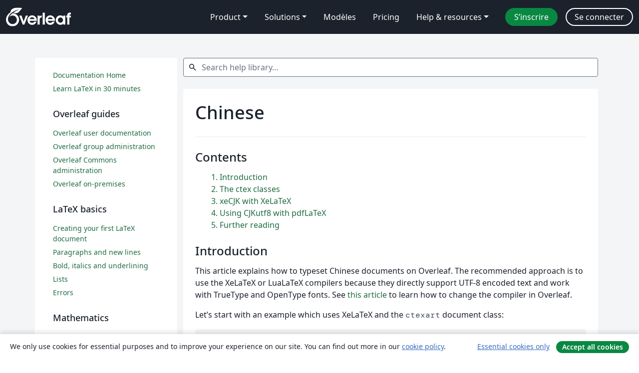

--- FILE ---
content_type: text/html; charset=utf-8
request_url: https://fr.overleaf.com/learn/latex/Chinese
body_size: 17295
content:
<!DOCTYPE html><html lang="fr"><head><title translate="no">Chinese - Overleaf, Éditeur LaTeX en ligne</title><meta name="twitter:title" content="Chinese"><meta name="og:title" content="Chinese"><meta name="description" content="Un éditeur LaTeX en ligne facile à utiliser. Pas d’installation, collaboration en temps réel, gestion des versions, des centaines de modèles de documents LaTeX, et plus encore."><meta itemprop="description" content="Un éditeur LaTeX en ligne facile à utiliser. Pas d’installation, collaboration en temps réel, gestion des versions, des centaines de modèles de documents LaTeX, et plus encore."><meta itemprop="image" content="https://cdn.overleaf.com/img/ol-brand/overleaf_og_logo.png"><meta name="image" content="https://cdn.overleaf.com/img/ol-brand/overleaf_og_logo.png"><meta itemprop="name" content="Overleaf, the Online LaTeX Editor"><meta name="twitter:card" content="summary"><meta name="twitter:site" content="@overleaf"><meta name="twitter:description" content="Un éditeur LaTeX en ligne facile à utiliser. Pas d’installation, collaboration en temps réel, gestion des versions, des centaines de modèles de documents LaTeX, et plus encore."><meta name="twitter:image" content="https://cdn.overleaf.com/img/ol-brand/overleaf_og_logo.png"><meta property="fb:app_id" content="400474170024644"><meta property="og:description" content="Un éditeur LaTeX en ligne facile à utiliser. Pas d’installation, collaboration en temps réel, gestion des versions, des centaines de modèles de documents LaTeX, et plus encore."><meta property="og:image" content="https://cdn.overleaf.com/img/ol-brand/overleaf_og_logo.png"><meta property="og:type" content="website"><meta name="viewport" content="width=device-width, initial-scale=1.0, user-scalable=yes"><link rel="icon" sizes="32x32" href="https://cdn.overleaf.com/favicon-32x32.png"><link rel="icon" sizes="16x16" href="https://cdn.overleaf.com/favicon-16x16.png"><link rel="icon" href="https://cdn.overleaf.com/favicon.svg" type="image/svg+xml"><link rel="apple-touch-icon" href="https://cdn.overleaf.com/apple-touch-icon.png"><link rel="mask-icon" href="https://cdn.overleaf.com/mask-favicon.svg" color="#046530"><link rel="canonical" href="https://fr.overleaf.com/learn/latex/Chinese"><link rel="manifest" href="https://cdn.overleaf.com/web.sitemanifest"><link rel="stylesheet" href="https://cdn.overleaf.com/stylesheets/main-style-e60ca8e7a5a537531624.css" id="main-stylesheet"><link rel="alternate" href="https://www.overleaf.com/learn/latex/Chinese" hreflang="en"><link rel="alternate" href="https://cs.overleaf.com/learn/latex/Chinese" hreflang="cs"><link rel="alternate" href="https://es.overleaf.com/learn/latex/Chinese" hreflang="es"><link rel="alternate" href="https://pt.overleaf.com/learn/latex/Chinese" hreflang="pt"><link rel="alternate" href="https://fr.overleaf.com/learn/latex/Chinese" hreflang="fr"><link rel="alternate" href="https://de.overleaf.com/learn/latex/Chinese" hreflang="de"><link rel="alternate" href="https://sv.overleaf.com/learn/latex/Chinese" hreflang="sv"><link rel="alternate" href="https://tr.overleaf.com/learn/latex/Chinese" hreflang="tr"><link rel="alternate" href="https://it.overleaf.com/learn/latex/Chinese" hreflang="it"><link rel="alternate" href="https://cn.overleaf.com/learn/latex/Chinese" hreflang="zh-CN"><link rel="alternate" href="https://no.overleaf.com/learn/latex/Chinese" hreflang="no"><link rel="alternate" href="https://ru.overleaf.com/learn/latex/Chinese" hreflang="ru"><link rel="alternate" href="https://da.overleaf.com/learn/latex/Chinese" hreflang="da"><link rel="alternate" href="https://ko.overleaf.com/learn/latex/Chinese" hreflang="ko"><link rel="alternate" href="https://ja.overleaf.com/learn/latex/Chinese" hreflang="ja"><link rel="preload" href="https://cdn.overleaf.com/js/fr-json-446b82b8d37b1fff6711.js" as="script" nonce="Zzcuszl7y4P8dHxrRMXUcg=="><script type="text/javascript" nonce="Zzcuszl7y4P8dHxrRMXUcg==" id="ga-loader" data-ga-token="UA-112092690-1" data-ga-token-v4="G-RV4YBCCCWJ" data-cookie-domain=".overleaf.com" data-session-analytics-id="3e9ca8e5-b240-49ef-9cf3-1028fa9ee03c">var gaSettings = document.querySelector('#ga-loader').dataset;
var gaid = gaSettings.gaTokenV4;
var gaToken = gaSettings.gaToken;
var cookieDomain = gaSettings.cookieDomain;
var sessionAnalyticsId = gaSettings.sessionAnalyticsId;
if(gaid) {
    var additionalGaConfig = sessionAnalyticsId ? { 'user_id': sessionAnalyticsId } : {};
    window.dataLayer = window.dataLayer || [];
    function gtag(){
        dataLayer.push(arguments);
    }
    gtag('js', new Date());
    gtag('config', gaid, { 'anonymize_ip': true, ...additionalGaConfig });
}
if (gaToken) {
    window.ga = window.ga || function () {
        (window.ga.q = window.ga.q || []).push(arguments);
    }, window.ga.l = 1 * new Date();
}
var loadGA = window.olLoadGA = function() {
    if (gaid) {
        var s = document.createElement('script');
        s.setAttribute('async', 'async');
        s.setAttribute('src', 'https://www.googletagmanager.com/gtag/js?id=' + gaid);
        document.querySelector('head').append(s);
    } 
    if (gaToken) {
        (function(i,s,o,g,r,a,m){i['GoogleAnalyticsObject']=r;i[r]=i[r]||function(){
        (i[r].q=i[r].q||[]).push(arguments)},i[r].l=1*new Date();a=s.createElement(o),
        m=s.getElementsByTagName(o)[0];a.async=1;a.src=g;m.parentNode.insertBefore(a,m)
        })(window,document,'script','//www.google-analytics.com/analytics.js','ga');
        ga('create', gaToken, cookieDomain.replace(/^\./, ""));
        ga('set', 'anonymizeIp', true);
        if (sessionAnalyticsId) {
            ga('set', 'userId', sessionAnalyticsId);
        }
        ga('send', 'pageview');
    }
};
// Check if consent given (features/cookie-banner)
var oaCookie = document.cookie.split('; ').find(function(cookie) {
    return cookie.startsWith('oa=');
});
if(oaCookie) {
    var oaCookieValue = oaCookie.split('=')[1];
    if(oaCookieValue === '1') {
        loadGA();
    }
}
</script><meta name="ol-csrfToken" content="Dqs5Qvdz-Nvab9vb-kK4RIvCmDF7UsuMdyy4"><meta name="ol-baseAssetPath" content="https://cdn.overleaf.com/"><meta name="ol-mathJaxPath" content="/js/libs/mathjax-3.2.2/es5/tex-svg-full.js"><meta name="ol-dictionariesRoot" content="/js/dictionaries/0.0.3/"><meta name="ol-usersEmail" content=""><meta name="ol-ab" data-type="json" content="{}"><meta name="ol-user_id"><meta name="ol-i18n" data-type="json" content="{&quot;currentLangCode&quot;:&quot;fr&quot;}"><meta name="ol-ExposedSettings" data-type="json" content="{&quot;isOverleaf&quot;:true,&quot;appName&quot;:&quot;Overleaf&quot;,&quot;adminEmail&quot;:&quot;support@overleaf.com&quot;,&quot;dropboxAppName&quot;:&quot;Overleaf&quot;,&quot;ieeeBrandId&quot;:15,&quot;hasAffiliationsFeature&quot;:true,&quot;hasSamlFeature&quot;:true,&quot;samlInitPath&quot;:&quot;/saml/ukamf/init&quot;,&quot;hasLinkUrlFeature&quot;:true,&quot;hasLinkedProjectFileFeature&quot;:true,&quot;hasLinkedProjectOutputFileFeature&quot;:true,&quot;siteUrl&quot;:&quot;https://www.overleaf.com&quot;,&quot;emailConfirmationDisabled&quot;:false,&quot;maxEntitiesPerProject&quot;:2000,&quot;maxUploadSize&quot;:52428800,&quot;projectUploadTimeout&quot;:120000,&quot;recaptchaSiteKey&quot;:&quot;6LebiTwUAAAAAMuPyjA4pDA4jxPxPe2K9_ndL74Q&quot;,&quot;recaptchaDisabled&quot;:{&quot;invite&quot;:true,&quot;login&quot;:false,&quot;passwordReset&quot;:false,&quot;register&quot;:false,&quot;addEmail&quot;:false},&quot;textExtensions&quot;:[&quot;tex&quot;,&quot;latex&quot;,&quot;sty&quot;,&quot;cls&quot;,&quot;bst&quot;,&quot;bib&quot;,&quot;bibtex&quot;,&quot;txt&quot;,&quot;tikz&quot;,&quot;mtx&quot;,&quot;rtex&quot;,&quot;md&quot;,&quot;asy&quot;,&quot;lbx&quot;,&quot;bbx&quot;,&quot;cbx&quot;,&quot;m&quot;,&quot;lco&quot;,&quot;dtx&quot;,&quot;ins&quot;,&quot;ist&quot;,&quot;def&quot;,&quot;clo&quot;,&quot;ldf&quot;,&quot;rmd&quot;,&quot;lua&quot;,&quot;gv&quot;,&quot;mf&quot;,&quot;yml&quot;,&quot;yaml&quot;,&quot;lhs&quot;,&quot;mk&quot;,&quot;xmpdata&quot;,&quot;cfg&quot;,&quot;rnw&quot;,&quot;ltx&quot;,&quot;inc&quot;],&quot;editableFilenames&quot;:[&quot;latexmkrc&quot;,&quot;.latexmkrc&quot;,&quot;makefile&quot;,&quot;gnumakefile&quot;],&quot;validRootDocExtensions&quot;:[&quot;tex&quot;,&quot;Rtex&quot;,&quot;ltx&quot;,&quot;Rnw&quot;],&quot;fileIgnorePattern&quot;:&quot;**/{{__MACOSX,.git,.texpadtmp,.R}{,/**},.!(latexmkrc),*.{dvi,aux,log,toc,out,pdfsync,synctex,synctex(busy),fdb_latexmk,fls,nlo,ind,glo,gls,glg,bbl,blg,doc,docx,gz,swp}}&quot;,&quot;sentryAllowedOriginRegex&quot;:&quot;^(https://[a-z]+\\\\.overleaf.com|https://cdn.overleaf.com|https://compiles.overleafusercontent.com)/&quot;,&quot;sentryDsn&quot;:&quot;https://4f0989f11cb54142a5c3d98b421b930a@app.getsentry.com/34706&quot;,&quot;sentryEnvironment&quot;:&quot;production&quot;,&quot;sentryRelease&quot;:&quot;4ae0a6859b01f25bce8391a35b6789ea73ae344c&quot;,&quot;hotjarId&quot;:&quot;5148484&quot;,&quot;hotjarVersion&quot;:&quot;6&quot;,&quot;enableSubscriptions&quot;:true,&quot;gaToken&quot;:&quot;UA-112092690-1&quot;,&quot;gaTokenV4&quot;:&quot;G-RV4YBCCCWJ&quot;,&quot;propensityId&quot;:&quot;propensity-001384&quot;,&quot;cookieDomain&quot;:&quot;.overleaf.com&quot;,&quot;templateLinks&quot;:[{&quot;name&quot;:&quot;Journal articles&quot;,&quot;url&quot;:&quot;/gallery/tagged/academic-journal&quot;,&quot;trackingKey&quot;:&quot;academic-journal&quot;},{&quot;name&quot;:&quot;Books&quot;,&quot;url&quot;:&quot;/gallery/tagged/book&quot;,&quot;trackingKey&quot;:&quot;book&quot;},{&quot;name&quot;:&quot;Formal letters&quot;,&quot;url&quot;:&quot;/gallery/tagged/formal-letter&quot;,&quot;trackingKey&quot;:&quot;formal-letter&quot;},{&quot;name&quot;:&quot;Assignments&quot;,&quot;url&quot;:&quot;/gallery/tagged/homework&quot;,&quot;trackingKey&quot;:&quot;homework-assignment&quot;},{&quot;name&quot;:&quot;Posters&quot;,&quot;url&quot;:&quot;/gallery/tagged/poster&quot;,&quot;trackingKey&quot;:&quot;poster&quot;},{&quot;name&quot;:&quot;Presentations&quot;,&quot;url&quot;:&quot;/gallery/tagged/presentation&quot;,&quot;trackingKey&quot;:&quot;presentation&quot;},{&quot;name&quot;:&quot;Reports&quot;,&quot;url&quot;:&quot;/gallery/tagged/report&quot;,&quot;trackingKey&quot;:&quot;lab-report&quot;},{&quot;name&quot;:&quot;CVs and résumés&quot;,&quot;url&quot;:&quot;/gallery/tagged/cv&quot;,&quot;trackingKey&quot;:&quot;cv&quot;},{&quot;name&quot;:&quot;Theses&quot;,&quot;url&quot;:&quot;/gallery/tagged/thesis&quot;,&quot;trackingKey&quot;:&quot;thesis&quot;},{&quot;name&quot;:&quot;view_all&quot;,&quot;url&quot;:&quot;/latex/templates&quot;,&quot;trackingKey&quot;:&quot;view-all&quot;}],&quot;labsEnabled&quot;:true,&quot;wikiEnabled&quot;:true,&quot;templatesEnabled&quot;:true,&quot;cioWriteKey&quot;:&quot;2530db5896ec00db632a&quot;,&quot;cioSiteId&quot;:&quot;6420c27bb72163938e7d&quot;,&quot;linkedInInsightsPartnerId&quot;:&quot;7472905&quot;}"><meta name="ol-splitTestVariants" data-type="json" content="{&quot;null-test-wiki&quot;:&quot;default&quot;}"><meta name="ol-splitTestInfo" data-type="json" content="{}"><meta name="ol-algolia" data-type="json" content="{&quot;appId&quot;:&quot;SK53GL4JLY&quot;,&quot;apiKey&quot;:&quot;9ac63d917afab223adbd2cd09ad0eb17&quot;,&quot;indexes&quot;:{&quot;wiki&quot;:&quot;learn-wiki&quot;,&quot;gallery&quot;:&quot;gallery-production&quot;}}"><meta name="ol-isManagedAccount" data-type="boolean"></head><body data-theme="default"><a class="skip-to-content" href="#main-content">Aller au contenu</a><nav class="navbar navbar-default navbar-main navbar-expand-lg" aria-label="Primary"><div class="container-fluid navbar-container"><div class="navbar-header"><a class="navbar-brand" href="/" aria-label="Overleaf"><div class="navbar-logo"></div></a></div><button class="navbar-toggler collapsed" id="navbar-toggle-btn" type="button" data-bs-toggle="collapse" data-bs-target="#navbar-main-collapse" aria-controls="navbar-main-collapse" aria-expanded="false" aria-label="Toggle Navigation"><span class="material-symbols" aria-hidden="true" translate="no">menu</span></button><div class="navbar-collapse collapse" id="navbar-main-collapse"><ul class="nav navbar-nav navbar-right ms-auto" role="menubar"><!-- loop over header_extras--><li class="dropdown subdued" role="none"><button class="dropdown-toggle" aria-haspopup="true" aria-expanded="false" data-bs-toggle="dropdown" role="menuitem" event-tracking="menu-expand" event-tracking-mb="true" event-tracking-trigger="click" event-segmentation="{&quot;item&quot;:&quot;product&quot;,&quot;location&quot;:&quot;top-menu&quot;}">Product</button><ul class="dropdown-menu dropdown-menu-end" role="menu"><li role="none"><a class="dropdown-item" role="menuitem" href="/about/features-overview" event-tracking="menu-click" event-tracking-mb="true" event-tracking-trigger="click" event-segmentation='{"item":"premium-features","location":"top-menu"}'>Caractéristiques</a></li><li role="none"><a class="dropdown-item" role="menuitem" href="/about/ai-features" event-tracking="menu-click" event-tracking-mb="true" event-tracking-trigger="click" event-segmentation='{"item":"ai-features","location":"top-menu"}'>AI</a></li></ul></li><li class="dropdown subdued" role="none"><button class="dropdown-toggle" aria-haspopup="true" aria-expanded="false" data-bs-toggle="dropdown" role="menuitem" event-tracking="menu-expand" event-tracking-mb="true" event-tracking-trigger="click" event-segmentation="{&quot;item&quot;:&quot;solutions&quot;,&quot;location&quot;:&quot;top-menu&quot;}">Solutions</button><ul class="dropdown-menu dropdown-menu-end" role="menu"><li role="none"><a class="dropdown-item" role="menuitem" href="/for/enterprises" event-tracking="menu-click" event-tracking-mb="true" event-tracking-trigger="click" event-segmentation='{"item":"enterprises","location":"top-menu"}'>Pour les entreprises</a></li><li role="none"><a class="dropdown-item" role="menuitem" href="/for/universities" event-tracking="menu-click" event-tracking-mb="true" event-tracking-trigger="click" event-segmentation='{"item":"universities","location":"top-menu"}'>Pour les universités</a></li><li role="none"><a class="dropdown-item" role="menuitem" href="/for/government" event-tracking="menu-click" event-tracking-mb="true" event-tracking-trigger="click" event-segmentation='{"item":"government","location":"top-menu"}'>For government</a></li><li role="none"><a class="dropdown-item" role="menuitem" href="/for/publishers" event-tracking="menu-click" event-tracking-mb="true" event-tracking-trigger="click" event-segmentation='{"item":"publishers","location":"top-menu"}'>Pour les éditeurs</a></li><li role="none"><a class="dropdown-item" role="menuitem" href="/about/customer-stories" event-tracking="menu-click" event-tracking-mb="true" event-tracking-trigger="click" event-segmentation='{"item":"customer-stories","location":"top-menu"}'>Customer stories</a></li></ul></li><li class="subdued" role="none"><a class="nav-link subdued" role="menuitem" href="/latex/templates" event-tracking="menu-click" event-tracking-mb="true" event-tracking-trigger="click" event-segmentation='{"item":"templates","location":"top-menu"}'>Modèles</a></li><li class="subdued" role="none"><a class="nav-link subdued" role="menuitem" href="/user/subscription/plans" event-tracking="menu-click" event-tracking-mb="true" event-tracking-trigger="click" event-segmentation='{"item":"pricing","location":"top-menu"}'>Pricing</a></li><li class="dropdown subdued nav-item-help" role="none"><button class="dropdown-toggle" aria-haspopup="true" aria-expanded="false" data-bs-toggle="dropdown" role="menuitem" event-tracking="menu-expand" event-tracking-mb="true" event-tracking-trigger="click" event-segmentation="{&quot;item&quot;:&quot;help-and-resources&quot;,&quot;location&quot;:&quot;top-menu&quot;}">Help & resources</button><ul class="dropdown-menu dropdown-menu-end" role="menu"><li role="none"><a class="dropdown-item" role="menuitem" href="/learn" event-tracking="menu-click" event-tracking-mb="true" event-tracking-trigger="click" event-segmentation='{"item":"learn","location":"top-menu"}'>Documentation</a></li><li role="none"><a class="dropdown-item" role="menuitem" href="/for/community/resources" event-tracking="menu-click" event-tracking-mb="true" event-tracking-trigger="click" event-segmentation='{"item":"help-guides","location":"top-menu"}'>Help guides</a></li><li role="none"><a class="dropdown-item" role="menuitem" href="/about/why-latex" event-tracking="menu-click" event-tracking-mb="true" event-tracking-trigger="click" event-segmentation='{"item":"why-latex","location":"top-menu"}'>Pourquoi LaTeX?</a></li><li role="none"><a class="dropdown-item" role="menuitem" href="/blog" event-tracking="menu-click" event-tracking-mb="true" event-tracking-trigger="click" event-segmentation='{"item":"blog","location":"top-menu"}'>Blog</a></li><li role="none"><a class="dropdown-item" role="menuitem" data-ol-open-contact-form-modal="contact-us" data-bs-target="#contactUsModal" href data-bs-toggle="modal" event-tracking="menu-click" event-tracking-mb="true" event-tracking-trigger="click" event-segmentation='{"item":"contact","location":"top-menu"}'><span>Contactez-nous</span></a></li></ul></li><!-- logged out--><!-- register link--><li class="primary" role="none"><a class="nav-link" role="menuitem" href="/register" event-tracking="menu-click" event-tracking-action="clicked" event-tracking-trigger="click" event-tracking-mb="true" event-segmentation='{"page":"/learn/latex/Chinese","item":"register","location":"top-menu"}'>S’inscrire</a></li><!-- login link--><li role="none"><a class="nav-link" role="menuitem" href="/login" event-tracking="menu-click" event-tracking-action="clicked" event-tracking-trigger="click" event-tracking-mb="true" event-segmentation='{"page":"/learn/latex/Chinese","item":"login","location":"top-menu"}'>Se connecter</a></li><!-- projects link and account menu--></ul></div></div></nav><div class="content content-page content-alt"><div class="container wiki"><div class="row row-spaced-large"><div class="col-12 col-md-9 order-md-5 page"><search class="wiki"><form class="project-search form-horizontal" role="search" data-ol-faq-search><div class="form-group has-feedback has-feedback-left"><div class="col-12"><div class="form-control-wrapper"><label class="visually-hidden" for="search-help-library">Search help library…</label><span class="form-control-start-icon"><span class="material-symbols form-control-feedback-left" aria-hidden="true" translate="no">search</span></span><input class="form-control form-control-offset-start form-control-offset-end" id="search-help-library" type="text" placeholder="Search help library…" data-ol-search-input><span class="form-control-end-icon"><button class="form-control-search-clear-btn" type="button" hidden data-ol-clear-search aria-label="effacer la recherche"><span class="material-symbols" aria-hidden="true" translate="no">clear</span></button></span></div></div></div><div class="row" role="region" aria-label="search results"><div class="col-12"><div data-ol-search-results-wrapper><span class="visually-hidden" aria-live="polite" data-ol-search-sr-help-message></span><div data-ol-search-results></div></div><div class="row-spaced-small search-result card" hidden data-ol-search-no-results><div class="card-body"><p>Aucun résultat pour la recherche</p></div></div></div></div></form></search><main class="card row-spaced" id="main-content"><div class="card-body"><div class="page-header"><h1>Chinese</h1></div><div data-ol-mathjax><div><div class="mw-parser-output"><div id="toc" class="toc" role="navigation" aria-labelledby="mw-toc-heading"><input type="checkbox" role="button" id="toctogglecheckbox" class="toctogglecheckbox" style="display:none" /><div class="toctitle" lang="en" dir="ltr"><h2 id="mw-toc-heading">Contents</h2><span class="toctogglespan"><label class="toctogglelabel" for="toctogglecheckbox"></label></span></div>
<ul>
<li class="toclevel-1 tocsection-1"><a href="#Introduction"><span class="tocnumber">1</span> <span class="toctext">Introduction</span></a></li>
<li class="toclevel-1 tocsection-2"><a href="#The_ctex_classes"><span class="tocnumber">2</span> <span class="toctext">The ctex classes</span></a></li>
<li class="toclevel-1 tocsection-3"><a href="#xeCJK_with_XeLaTeX"><span class="tocnumber">3</span> <span class="toctext">xeCJK with XeLaTeX</span></a></li>
<li class="toclevel-1 tocsection-4"><a href="#Using_CJKutf8_with_pdfLaTeX"><span class="tocnumber">4</span> <span class="toctext">Using CJKutf8 with pdfLaTeX</span></a></li>
<li class="toclevel-1 tocsection-5"><a href="#Further_reading"><span class="tocnumber">5</span> <span class="toctext">Further reading</span></a></li>
</ul>
</div>

<h2><span class="mw-headline" id="Introduction">Introduction</span></h2>
<p>This article explains how to typeset Chinese documents on Overleaf. The recommended approach is to use the XeLaTeX or LuaLaTeX compilers because they directly support UTF-8 encoded text and work with TrueType and OpenType fonts. See <a href="https://docs.overleaf.com/getting-started/recompiling-your-project/selecting-a-tex-live-version-and-latex-compiler" title="Changing compiler">this article</a> to learn how to change the compiler in Overleaf.
</p><p>Let’s start with an example which uses XeLaTeX and the <code>ctexart</code> document class:
</p>
<p class="mw-empty-elt"></p><div class="example">
<div class="code">
<div class="mw-highlight mw-highlight-lang-latex mw-content-ltr" dir="ltr"><pre><span></span><span class="k">\documentclass</span><span class="nb">{</span>ctexart<span class="nb">}</span>
<span class="k">\begin</span><span class="nb">{</span>document<span class="nb">}</span>
<span class="k">\tableofcontents</span>

<span class="k">\begin</span><span class="nb">{</span>abstract<span class="nb">}</span>
这是简介及摘要。
<span class="k">\end</span><span class="nb">{</span>abstract<span class="nb">}</span>

<span class="k">\section</span><span class="nb">{</span>前言<span class="nb">}</span>

<span class="k">\section</span><span class="nb">{</span>关于数学部分<span class="nb">}</span>
数学、中英文皆可以混排。You can intersperse math, Chinese and English (Latin script) without adding extra environments.

這是繁體中文。
<span class="k">\end</span><span class="nb">{</span>document<span class="nb">}</span>
</pre></div>
</div>
</div>

<p><a class="open-in-overleaf" target="_blank" href="https://www.overleaf.com/docs?engine=xelatex
&amp;snip_name=Basic+example+of+the+ctexart+class
&amp;snip=%5Cdocumentclass%7Bctexart%7D%0A%5Cbegin%7Bdocument%7D%0A%5Ctableofcontents%0A%0A%5Cbegin%7Babstract%7D%0A%E8%BF%99%E6%98%AF%E7%AE%80%E4%BB%8B%E5%8F%8A%E6%91%98%E8%A6%81%E3%80%82%0A%5Cend%7Babstract%7D%0A%0A%5Csection%7B%E5%89%8D%E8%A8%80%7D%0A%0A%5Csection%7B%E5%85%B3%E4%BA%8E%E6%95%B0%E5%AD%A6%E9%83%A8%E5%88%86%7D%0A%E6%95%B0%E5%AD%A6%E3%80%81%E4%B8%AD%E8%8B%B1%E6%96%87%E7%9A%86%E5%8F%AF%E4%BB%A5%E6%B7%B7%E6%8E%92%E3%80%82You+can+intersperse+math%2C+Chinese+and+English+%28Latin+script%29+without+adding+extra+environments.%0A%0A%E9%80%99%E6%98%AF%E7%B9%81%E9%AB%94%E4%B8%AD%E6%96%87%E3%80%82%0A%5Cend%7Bdocument%7D"><i class="fa fa-share"></i> Open this <code>XeLaTeX</code> example in Overleaf</a>
</p><p class="mw-empty-elt"></p>
<p>This example produces the following output:
</p><p><img alt="OL2Chinese1.png" src="https://sharelatex-wiki-cdn-671420.c.cdn77.org/learn-scripts/images/5/5f/OL2Chinese1.png" decoding="async" width="600" height="482" />
</p><p>The <code>ctexart</code> document class part of the <a rel="nofollow" class="external text" href="https://ctan.org/pkg/ctex?lang=en"><code>ctex</code> package bundle</a> which implements common Chinese typesetting practices. We discuss further details about the <code>ctex</code> classes below.
</p>
<h2><span class="mw-headline" id="The_ctex_classes">The <code>ctex</code> classes</span></h2>
<p>In order to handle characters for Simplified Chinese typesetting you can use the <code>ctex</code> document classes: <code>ctexart</code>, <code>ctexrep</code>, <code>ctexbook</code> and <code>ctexbeamer</code>. For example, to use the <code>ctexart</code> class include the following line in your document preamble:
</p>
<div class="example">
<div class="code">
<div class="mw-highlight mw-highlight-lang-latex mw-content-ltr" dir="ltr"><pre><span></span><span class="k">\documentclass</span><span class="nb">{</span>ctexart<span class="nb">}</span>
</pre></div>
</div>
</div>
<p>The <code>ctexart</code> class (and other <code>ctex</code> classes) provides Chinese localisation, much like <code>babel</code>. You will not only be able to typeset Chinese characters, but also define elements such as “Abstract” and “Table of Contents” that will be translated as 摘要 and 目录.
</p><p>You can import external fonts to your document, either uploading them to the same directory of your LaTeX file, or using system-wide fonts. For instance, if the <code>BabelStone Han</code> font is already installed on your system, you can use it in your document with
</p>
<div class="example">
<div class="code">
<div class="mw-highlight mw-highlight-lang-latex mw-content-ltr" dir="ltr"><pre><span></span><span class="k">\setCJKmainfont</span><span class="nb">{</span>BabelStone Han<span class="nb">}</span>
</pre></div>
</div>
</div>
<p>Additional fonts for some parts of the document can be configured. To set a specific font for elements that use a sans serif font style use <code>\setCJKsansfont{}</code> and for elements that are displayed in a monospace font, such as verbatim environments, use the command <code>\setCJKmonofont{}</code>. You can refer to the list of Chinese fonts available on Overleaf <a href="/learn/latex/Questions/What_OTF/TTF_fonts_are_supported_via_fontspec%3F%23Chinese" class="mw-redirect" title="Questions/What OTF/TTF fonts are supported via fontspec?">here</a>.
</p><p>Notice that the last line in the example at the <a href="#Introduction">introduction</a> is actually using Traditional Chinese characters. This is accomplished by the Fandol font (the default) because this font includes them. So, with the right font, you can actually typeset your document in both Simplified and Traditional Chinese. If you use a traditional- or simplified-only font, though, then characters whose glyphs are not available would not show up in the output PDF.
</p><p>If you need to use document class such as <code>memoir</code> or perhaps a thesis <code>.cls</code> provided by your university, but would still like to use the <code>ctex</code> bundle, you can load the <code>ctex</code> package, like this:
</p>
<div class="mw-highlight mw-highlight-lang-latex mw-content-ltr" dir="ltr"><pre><span></span><span class="k">\documentclass</span><span class="nb">{</span>UniThesis<span class="nb">}</span>
<span class="k">\usepackage</span><span class="nb">{</span>ctex<span class="nb">}</span>
</pre></div>
<h2><span class="mw-headline" id="xeCJK_with_XeLaTeX">xeCJK with XeLaTeX</span></h2>
<p>If the complete <code>ctex</code> localisation classes and package feels like an overkill, and you just want to typeset some Chinese characters, you can use the <a rel="nofollow" class="external text" href="https://ctan.org/pkg/xecjk?lang=en"><code>xeCJK</code> package</a>—which only works when compiled with XeLaTeX.
</p>
<p class="mw-empty-elt"></p><div class="example">
<div class="code">
<div class="mw-highlight mw-highlight-lang-latex mw-content-ltr" dir="ltr"><pre><span></span><span class="k">\documentclass</span><span class="nb">{</span>article<span class="nb">}</span>
<span class="k">\usepackage</span><span class="nb">{</span>xeCJK<span class="nb">}</span>
<span class="k">\begin</span><span class="nb">{</span>document<span class="nb">}</span>
<span class="k">\section</span><span class="nb">{</span>前言<span class="nb">}</span>
这是一些文字。

<span class="k">\section</span><span class="nb">{</span>关于数学部分<span class="nb">}</span>
数学、中英文皆可以混排。You can intersperse math, Chinese and English (Latin script) without adding extra environments.

這是繁體中文。
<span class="k">\end</span><span class="nb">{</span>document<span class="nb">}</span>
</pre></div>
</div>
</div>

<p><a class="open-in-overleaf" target="_blank" href="https://www.overleaf.com/docs?engine=xelatex
&amp;snip_name=Basic+example+of+the+xeCJK+package
&amp;snip=%5Cdocumentclass%7Barticle%7D%0A%5Cusepackage%7BxeCJK%7D%0A%5Cbegin%7Bdocument%7D%0A%5Csection%7B%E5%89%8D%E8%A8%80%7D%0A%E8%BF%99%E6%98%AF%E4%B8%80%E4%BA%9B%E6%96%87%E5%AD%97%E3%80%82%0A%0A%5Csection%7B%E5%85%B3%E4%BA%8E%E6%95%B0%E5%AD%A6%E9%83%A8%E5%88%86%7D%0A%E6%95%B0%E5%AD%A6%E3%80%81%E4%B8%AD%E8%8B%B1%E6%96%87%E7%9A%86%E5%8F%AF%E4%BB%A5%E6%B7%B7%E6%8E%92%E3%80%82You+can+intersperse+math%2C+Chinese+and+English+%28Latin+script%29+without+adding+extra+environments.%0A%0A%E9%80%99%E6%98%AF%E7%B9%81%E9%AB%94%E4%B8%AD%E6%96%87%E3%80%82%0A%5Cend%7Bdocument%7D"><i class="fa fa-share"></i> Open this <code>xeCJK</code> (XeLaTeX) example in Overleaf</a>
</p><p class="mw-empty-elt"></p>
<p>This example produces the following output:
</p><p><img alt="OL2Chinese2.png" src="https://sharelatex-wiki-cdn-671420.c.cdn77.org/learn-scripts/images/0/00/OL2Chinese2.png" decoding="async" width="600" height="211" />
</p>
<h2><span class="mw-headline" id="Using_CJKutf8_with_pdfLaTeX">Using <code>CJKutf8</code> with pdfLaTeX</span></h2>
<p>The <code>CJKutf8</code> package can be used to typeset CJK languages with pdfLaTeX. Chinese (and Japanese/Korean) text must be placed inside a <code>CJK</code> environment, so this is usually convenient for primarily Latin-based documents (e.g., English) which contain fragments of Chinese text (or vice-versa).
</p>
<p class="mw-empty-elt"></p><div class="example">
<div class="code">
<div class="mw-highlight mw-highlight-lang-latex mw-content-ltr" dir="ltr"><pre><span></span><span class="k">\documentclass</span><span class="nb">{</span>article<span class="nb">}</span>
<span class="k">\usepackage</span><span class="nb">{</span>CJKutf8<span class="nb">}</span>
<span class="k">\begin</span><span class="nb">{</span>document<span class="nb">}</span>
<span class="k">\begin</span><span class="nb">{</span>CJK*<span class="nb">}{</span>UTF8<span class="nb">}{</span>gbsn<span class="nb">}</span>

<span class="k">\section</span><span class="nb">{</span>前言<span class="nb">}</span>

<span class="k">\section</span><span class="nb">{</span>关于数学部分<span class="nb">}</span>
数学、中英文皆可以混排。You can intersperse math, Chinese and English (Latin script) without adding extra environments.

<span class="k">\end</span><span class="nb">{</span>CJK*<span class="nb">}</span>

<span class="k">\bigskip</span>  <span class="c">%% Just some white space</span>

You can also insert Latin text in your document

<span class="k">\bigskip</span>  <span class="c">%% Just some white space</span>

<span class="k">\begin</span><span class="nb">{</span>CJK*<span class="nb">}{</span>UTF8<span class="nb">}{</span>bsmi<span class="nb">}</span>
這是繁體中文。
<span class="k">\end</span><span class="nb">{</span>CJK*<span class="nb">}</span>
<span class="k">\end</span><span class="nb">{</span>document<span class="nb">}</span>
</pre></div>
</div>
</div>

<p><a class="open-in-overleaf" target="_blank" href="https://www.overleaf.com/docs?engine=pdflatex
&amp;snip_name=Example+of+the+CJKutf8+package
&amp;snip=%5Cdocumentclass%7Barticle%7D%0A%5Cusepackage%7BCJKutf8%7D%0A%5Cbegin%7Bdocument%7D%0A%5Cbegin%7BCJK%2A%7D%7BUTF8%7D%7Bgbsn%7D%0A%0A%5Csection%7B%E5%89%8D%E8%A8%80%7D%0A%0A%5Csection%7B%E5%85%B3%E4%BA%8E%E6%95%B0%E5%AD%A6%E9%83%A8%E5%88%86%7D%0A%E6%95%B0%E5%AD%A6%E3%80%81%E4%B8%AD%E8%8B%B1%E6%96%87%E7%9A%86%E5%8F%AF%E4%BB%A5%E6%B7%B7%E6%8E%92%E3%80%82You+can+intersperse+math%2C+Chinese+and+English+%28Latin+script%29+without+adding+extra+environments.%0A%0A%5Cend%7BCJK%2A%7D%0A%0A%5Cbigskip++%25%25+Just+some+white+space%0A%0AYou+can+also+insert+Latin+text+in+your+document%0A%0A%5Cbigskip++%25%25+Just+some+white+space%0A%0A%5Cbegin%7BCJK%2A%7D%7BUTF8%7D%7Bbsmi%7D%0A%E9%80%99%E6%98%AF%E7%B9%81%E9%AB%94%E4%B8%AD%E6%96%87%E3%80%82%0A%5Cend%7BCJK%2A%7D%0A%5Cend%7Bdocument%7D"><i class="fa fa-share"></i> Open this <code>CJKutf8</code> package example (using pdfLaTeX) in Overleaf</a>
</p><p class="mw-empty-elt"></p>
<p>This example produces the following output:
</p><p><img alt="OL2Chinese3.png" src="https://sharelatex-wiki-cdn-671420.c.cdn77.org/learn-scripts/images/4/45/OL2Chinese3.png" decoding="async" width="600" height="227" />
</p><p>The line <code>\usepackage{CJKutf8}</code> imports the <code>CJKutf8</code> package which enables UTF-8 encoding for use with Chinese, Japanese and Korean fonts. Every block of Chinese text must be typed inside a <code>\begin{CJK*}{UTF8}{gbsn}</code> environment. In this environment <code>UTF8</code> is the encoding and <code>gbsn</code> is the font to be used. You can use <code>gbsn</code> or <code>gkai</code> fonts for Simplified characters, and <code>bsmi</code> or <code>bkai</code> for Traditional characters.
</p>
<h2><span class="mw-headline" id="Further_reading">Further reading</span></h2>
<p>For more information see
</p>
<ul><li><a href="/learn/latex/XeLaTeX" title="XeLaTeX">Supporting modern fonts with <span class="texhtml" style="font-family:'CMU Serif', cmr10, LMRoman10-Regular, 'Times New Roman', 'Nimbus Roman No9 L', Times, serif">X<span style="text-transform:uppercase;margin-left:-0.1667em;vertical-align:-0.5ex;line-height:0;margin-right:-0.075em">Ǝ</span>L<span style="text-transform:uppercase;font-size:70%;margin-left:-0.36em;vertical-align:0.3em;line-height:0;margin-right:-0.15em">a</span>T<span style="text-transform:uppercase;margin-left:-0.1667em;vertical-align:-0.5ex;line-height:0;margin-right:-0.125em">e</span>X</span></a></li>
<li><a href="/learn/latex/Questions/What_OTF/TTF_fonts_are_supported_via_fontspec%3F%23Chinese" class="mw-redirect" title="Questions/What OTF/TTF fonts are supported via fontspec?">Chinese fonts available on Overleaf</a></li>
<li><a rel="nofollow" class="external text" href="https://www.overleaf.com/read/gndvpvsmjcqx">Example: Using the CTeX packages on Overleaf</a></li>
<li><a rel="nofollow" class="external text" href="https://www.overleaf.com/read/wfdxqhcyyjxz">Example: How to write multilingual text with different scripts in LaTeX</a></li>
<li><a href="/learn/latex/Typesetting_quotations" title="Typesetting quotations">Typesetting quotations and quotation marks</a></li>
<li><a href="/learn/latex/International_language_support" title="International language support">International language support</a></li>
<li><a href="/learn/latex/Arabic" title="Arabic">Arabic</a></li>
<li><a href="/learn/latex/French" title="French">French</a></li>
<li><a href="/learn/latex/German" title="German">German</a></li>
<li><a href="/learn/latex/Greek" title="Greek">Greek</a></li>
<li><a href="/learn/latex/Italian" title="Italian">Italian</a></li>
<li><a href="/learn/latex/Japanese" title="Japanese">Japanese</a></li>
<li><a href="/learn/latex/Korean" title="Korean">Korean</a></li>
<li><a href="/learn/latex/Portuguese" title="Portuguese">Portuguese</a></li>
<li><a href="/learn/latex/Russian" title="Russian">Russian</a></li>
<li><a href="/learn/latex/Spanish" title="Spanish">Spanish</a></li>
<li><a rel="nofollow" class="external text" href="http://www.texdoc.net/pkg/ctex">Ctex packages documentation</a></li>
<li><a rel="nofollow" class="external text" href="http://www.texdoc.net/pkg/xeCJK">xeCJK package documentation</a></li>
<li><a rel="nofollow" class="external text" href="http://www.ctan.org/tex-archive/info/lshort/">The not so short introduction to <span class="texhtml" style="font-family:'CMU Serif', cmr10, LMRoman10-Regular, 'Times New Roman', 'Nimbus Roman No9 L', Times, serif">L<span style="text-transform:uppercase;font-size:70%;margin-left:-0.36em;vertical-align:0.3em;line-height:0;margin-right:-0.15em">a</span>T<span style="text-transform:uppercase;margin-left:-0.1667em;vertical-align:-0.5ex;line-height:0;margin-right:-0.125em">e</span>X<span style="margin-left:0.15em">2</span><span style="font-style:italic;vertical-align:-0.35ex;line-height:0">ε</span></span></a></li>
<li><a rel="nofollow" class="external text" href="http://en.wikibooks.org/wiki/LaTeX/Internationalization">LaTeX/Internationalization on WikiBooks</a></li>
<li><a rel="nofollow" class="external text" href="http://en.wikibooks.org/wiki/LaTeX/Special_Characters">LaTeX/Special_Characters on WikiBooks</a></li></ul>




</div></div></div></div></main></div><nav class="col-12 col-md-3 order-md-1 contents card" aria-label="Documentation and articles"><div class="card-body"><div class="mw-parser-output"><ul><li><a href="/learn" title="Main Page">Documentation Home</a></li>
<li><a href="/learn/latex/Learn_LaTeX_in_30_minutes" title="Learn LaTeX in 30 minutes">Learn LaTeX in 30 minutes</a></li></ul>
<h2><span class="mw-headline">Overleaf guides</span></h2>
<ul><li><a rel="nofollow" class="external text" href="https://docs.overleaf.com/">Overleaf user documentation</a></li>
<li><a rel="nofollow" class="external text" href="https://docs.overleaf.com/groups">Overleaf group administration</a></li>
<li><a rel="nofollow" class="external text" href="https://docs.overleaf.com/commons">Overleaf Commons administration</a></li>
<li><a rel="nofollow" class="external text" href="https://docs.overleaf.com/on-premises">Overleaf on-premises</a></li></ul>
<h2><span class="mw-headline">LaTeX basics</span></h2>
<ul><li><a href="/learn/latex/Creating_a_document_in_LaTeX" class="mw-redirect" title="Creating a document in LaTeX">Creating your first LaTeX document</a></li>
<li><a href="/learn/latex/Paragraphs_and_new_lines" title="Paragraphs and new lines">Paragraphs and new lines</a></li>
<li><a href="/learn/latex/Bold%2C_italics_and_underlining" title="Bold, italics and underlining">Bold, italics and underlining</a></li>
<li><a href="/learn/latex/Lists" title="Lists">Lists</a></li>
<li><a href="/learn/latex/Errors" title="Errors">Errors</a></li></ul>
<h2><span class="mw-headline">Mathematics</span></h2>
<ul><li><a href="/learn/latex/Mathematical_expressions" title="Mathematical expressions">Mathematical expressions</a></li>
<li><a href="/learn/latex/Subscripts_and_superscripts" title="Subscripts and superscripts">Subscripts and superscripts</a></li>
<li><a href="/learn/latex/Brackets_and_Parentheses" title="Brackets and Parentheses">Brackets and Parentheses</a></li>
<li><a href="/learn/latex/Matrices" title="Matrices">Matrices</a></li>
<li><a href="/learn/latex/Fractions_and_Binomials" title="Fractions and Binomials">Fractions and Binomials</a></li>
<li><a href="/learn/latex/Aligning_equations_with_amsmath" title="Aligning equations with amsmath">Aligning equations</a></li>
<li><a href="/learn/latex/Operators" title="Operators">Operators</a></li>
<li><a href="/learn/latex/Spacing_in_math_mode" title="Spacing in math mode">Spacing in math mode</a></li>
<li><a href="/learn/latex/Integrals%2C_sums_and_limits" title="Integrals, sums and limits">Integrals, sums and limits</a></li>
<li><a href="/learn/latex/Display_style_in_math_mode" title="Display style in math mode">Display style in math mode</a></li>
<li><a href="/learn/latex/List_of_Greek_letters_and_math_symbols" title="List of Greek letters and math symbols">List of Greek letters and math symbols</a></li>
<li><a href="/learn/latex/Mathematical_fonts" title="Mathematical fonts">Mathematical fonts</a></li>
<li><a rel="nofollow" class="external text" href="https://www.overleaf.com/learn/how-to/Using_the_Symbol_Palette_in_Overleaf">Using the Symbol Palette in Overleaf</a></li></ul>
<h2><span class="mw-headline">Figures and tables</span></h2>
<ul><li><a href="/learn/latex/Tables" title="Tables">Tables</a></li>
<li><a href="/learn/latex/Positioning_images_and_tables" title="Positioning images and tables">Positioning Images and Tables</a></li>
<li><a href="/learn/latex/Lists_of_tables_and_figures" title="Lists of tables and figures">Lists of Tables and Figures</a></li>
<li><a href="/learn/latex/Picture_environment" title="Picture environment">Drawing Diagrams Directly in LaTeX</a></li>
<li><a href="/learn/latex/TikZ_package" title="TikZ package">TikZ package</a></li></ul>
<h2><span class="mw-headline">Document structure</span></h2>
<ul><li><a href="/learn/latex/Sections_and_chapters" title="Sections and chapters">Sections and chapters</a></li>
<li><a href="/learn/latex/Table_of_contents" title="Table of contents">Table of contents</a></li>
<li><a href="/learn/latex/Cross_referencing_sections%2C_equations_and_floats" title="Cross referencing sections, equations and floats">Cross referencing sections, equations and floats</a></li>
<li><a href="/learn/latex/Indices" title="Indices">Indices</a></li>
<li><a href="/learn/latex/Glossaries" title="Glossaries">Glossaries</a></li>
<li><a href="/learn/latex/Nomenclatures" title="Nomenclatures">Nomenclatures</a></li>
<li><a href="/learn/latex/Management_in_a_large_project" title="Management in a large project">Management in a large project</a></li>
<li><a href="/learn/latex/Multi-file_LaTeX_projects" title="Multi-file LaTeX projects">Multi-file LaTeX projects</a></li>
<li><a href="/learn/latex/Hyperlinks" title="Hyperlinks">Hyperlinks</a></li></ul>
<h2><span class="mw-headline">Formatting</span></h2>
<ul><li><a href="/learn/latex/Lengths_in_LaTeX" title="Lengths in LaTeX">Lengths in <span class="texhtml" style="font-family:'CMU Serif', cmr10, LMRoman10-Regular, 'Times New Roman', 'Nimbus Roman No9 L', Times, serif">L<span style="text-transform:uppercase;font-size:70%;margin-left:-0.36em;vertical-align:0.3em;line-height:0;margin-right:-0.15em">a</span>T<span style="text-transform:uppercase;margin-left:-0.1667em;vertical-align:-0.5ex;line-height:0;margin-right:-0.125em">e</span>X</span></a></li>
<li><a href="/learn/latex/Headers_and_footers" title="Headers and footers">Headers and footers</a></li>
<li><a href="/learn/latex/Page_numbering" title="Page numbering">Page numbering</a></li>
<li><a href="/learn/latex/Paragraph_formatting" class="mw-redirect" title="Paragraph formatting">Paragraph formatting</a></li>
<li><a href="/learn/latex/Line_breaks_and_blank_spaces" title="Line breaks and blank spaces">Line breaks and blank spaces</a></li>
<li><a href="/learn/latex/Text_alignment" title="Text alignment">Text alignment</a></li>
<li><a href="/learn/latex/Page_size_and_margins" title="Page size and margins">Page size and margins</a></li>
<li><a href="/learn/latex/Single_sided_and_double_sided_documents" title="Single sided and double sided documents">Single sided and double sided documents</a></li>
<li><a href="/learn/latex/Multiple_columns" title="Multiple columns">Multiple columns</a></li>
<li><a href="/learn/latex/Counters" title="Counters">Counters</a></li>
<li><a href="/learn/latex/Code_listing" title="Code listing">Code listing</a></li>
<li><a href="/learn/latex/Code_Highlighting_with_minted" title="Code Highlighting with minted">Code Highlighting with minted</a></li>
<li><a href="/learn/latex/Using_colours_in_LaTeX" class="mw-redirect" title="Using colours in LaTeX">Using colours in LaTeX</a></li>
<li><a href="/learn/latex/Footnotes" title="Footnotes">Footnotes</a></li>
<li><a href="/learn/latex/Margin_notes" title="Margin notes">Margin notes</a></li></ul>
<h2><span class="mw-headline">References and citations</span></h2>
<ul><li><a href="/learn/latex/Bibliography_management_with_bibtex" title="Bibliography management with bibtex">Bibliography management with bibtex</a></li>
<li><a href="/learn/latex/Bibliography_management_with_natbib" title="Bibliography management with natbib">Bibliography management with natbib</a></li>
<li><a href="/learn/latex/Bibliography_management_with_biblatex" title="Bibliography management with biblatex">Bibliography management with biblatex</a></li>
<li><a href="/learn/latex/Bibtex_bibliography_styles" title="Bibtex bibliography styles">Bibtex bibliography styles</a></li>
<li><a href="/learn/latex/Natbib_bibliography_styles" title="Natbib bibliography styles">Natbib bibliography styles</a></li>
<li><a href="/learn/latex/Natbib_citation_styles" title="Natbib citation styles">Natbib citation styles</a></li>
<li><a href="/learn/latex/Biblatex_bibliography_styles" title="Biblatex bibliography styles">Biblatex bibliography styles</a></li>
<li><a href="/learn/latex/Biblatex_citation_styles" title="Biblatex citation styles">Biblatex citation styles</a></li></ul>
<h2><span class="mw-headline">Fonts</span></h2>
<ul><li><a href="/learn/latex/Font_sizes%2C_families%2C_and_styles" title="Font sizes, families, and styles">Font sizes, families, and styles</a></li>
<li><a href="/learn/latex/Font_typefaces" title="Font typefaces">Font typefaces</a></li>
<li><a href="/learn/latex/XeLaTeX" title="XeLaTeX">Supporting modern fonts with <span class="texhtml" style="font-family:'CMU Serif', cmr10, LMRoman10-Regular, 'Times New Roman', 'Nimbus Roman No9 L', Times, serif">X<span style="text-transform:uppercase;margin-left:-0.1667em;vertical-align:-0.5ex;line-height:0;margin-right:-0.075em">Ǝ</span>L<span style="text-transform:uppercase;font-size:70%;margin-left:-0.36em;vertical-align:0.3em;line-height:0;margin-right:-0.15em">a</span>T<span style="text-transform:uppercase;margin-left:-0.1667em;vertical-align:-0.5ex;line-height:0;margin-right:-0.125em">e</span>X</span></a></li></ul>
<h2><span class="mw-headline">Presentations</span></h2>
<ul><li><a href="/learn/latex/Beamer" title="Beamer">Beamer</a></li>
<li><a href="/learn/latex/Powerdot" title="Powerdot">Powerdot</a></li>
<li><a href="/learn/latex/Posters" title="Posters">Posters</a></li></ul>
<h2><span class="mw-headline">Commands</span></h2>
<ul><li><a href="/learn/latex/Commands" title="Commands">Commands</a></li>
<li><a href="/learn/latex/Environments" title="Environments">Environments</a></li></ul>
<h2><span class="mw-headline">Languages</span></h2>
<ul><li><a href="/learn/latex/Multilingual_typesetting_on_Overleaf_using_polyglossia_and_fontspec" title="Multilingual typesetting on Overleaf using polyglossia and fontspec">Multilingual typesetting on Overleaf using polyglossia and fontspec</a></li>
<li><a href="/learn/latex/Multilingual_typesetting_on_Overleaf_using_babel_and_fontspec" title="Multilingual typesetting on Overleaf using babel and fontspec">Multilingual typesetting on Overleaf using babel and fontspec</a></li>
<li><a href="/learn/latex/International_language_support" title="International language support">International language support</a></li>
<li><a href="/learn/latex/Typesetting_quotations" title="Typesetting quotations">Quotations and quotation marks</a></li>
<li><a href="/learn/latex/Arabic" title="Arabic">Arabic</a></li>
<li><a href="/learn/latex/Chinese" title="Chinese">Chinese</a></li>
<li><a href="/learn/latex/French" title="French">French</a></li>
<li><a href="/learn/latex/German" title="German">German</a></li>
<li><a href="/learn/latex/Greek" title="Greek">Greek</a></li>
<li><a href="/learn/latex/Italian" title="Italian">Italian</a></li>
<li><a href="/learn/latex/Japanese" title="Japanese">Japanese</a></li>
<li><a href="/learn/latex/Korean" title="Korean">Korean</a></li>
<li><a href="/learn/latex/Portuguese" title="Portuguese">Portuguese</a></li>
<li><a href="/learn/latex/Russian" title="Russian">Russian</a></li>
<li><a href="/learn/latex/Spanish" title="Spanish">Spanish</a></li></ul>
<h2><span class="mw-headline">Field specific</span></h2>
<ul><li><a href="/learn/latex/Theorems_and_proofs" title="Theorems and proofs">Theorems and proofs</a></li>
<li><a href="/learn/latex/Chemistry_formulae" title="Chemistry formulae">Chemistry formulae</a></li>
<li><a href="/learn/latex/Feynman_diagrams" title="Feynman diagrams">Feynman diagrams</a></li>
<li><a href="/learn/latex/Molecular_orbital_diagrams" title="Molecular orbital diagrams">Molecular orbital diagrams</a></li>
<li><a href="/learn/latex/Chess_notation" title="Chess notation">Chess notation</a></li>
<li><a href="/learn/latex/Knitting_patterns" title="Knitting patterns">Knitting patterns</a></li>
<li><a href="/learn/latex/CircuiTikz_package" title="CircuiTikz package">CircuiTikz package</a></li>
<li><a href="/learn/latex/Pgfplots_package" title="Pgfplots package">Pgfplots package</a></li>
<li><a href="/learn/latex/Typesetting_exams_in_LaTeX" title="Typesetting exams in LaTeX">Typesetting exams in LaTeX</a></li>
<li><a href="/learn/latex/Attribute_Value_Matrices" title="Attribute Value Matrices">Attribute Value Matrices</a></li></ul>
<h2><span class="mw-headline">Class files</span></h2>
<ul><li><a href="/learn/latex/Understanding_packages_and_class_files" title="Understanding packages and class files">Understanding packages and class files</a></li>
<li><a href="/learn/latex/List_of_packages_and_class_files" class="mw-redirect" title="List of packages and class files">List of packages and class files</a></li>
<li><a href="/learn/latex/Writing_your_own_package" title="Writing your own package">Writing your own package</a></li>
<li><a href="/learn/latex/Writing_your_own_class" title="Writing your own class">Writing your own class</a></li></ul>
<h2><span></span><span class="mw-headline">Advanced TeX/LaTeX</span></h2>
<ul><li><a href="/learn/latex/Articles" title="Articles">In-depth technical articles on TeX/LaTeX</a></li></ul>




</div></div></nav></div></div></div><footer class="fat-footer hidden-print"><div class="fat-footer-container"><div class="fat-footer-sections"><div class="footer-section" id="footer-brand"><a class="footer-brand" href="/" aria-label="Overleaf"></a></div><div class="footer-section"><h2 class="footer-section-heading">À propos</h2><ul class="list-unstyled"><li><a href="/about">À propos de nous</a></li><li><a href="https://digitalscience.pinpointhq.com/">Carrières</a></li><li><a href="/blog">Blog</a></li></ul></div><div class="footer-section"><h2 class="footer-section-heading">Solutions</h2><ul class="list-unstyled"><li><a href="/for/enterprises">Pour les entreprises</a></li><li><a href="/for/universities">Pour les universités</a></li><li><a href="/for/government">For government</a></li><li><a href="/for/publishers">Pour les éditeurs</a></li><li><a href="/about/customer-stories">Customer stories</a></li></ul></div><div class="footer-section"><h2 class="footer-section-heading">Learn</h2><ul class="list-unstyled"><li><a href="/learn/latex/Learn_LaTeX_in_30_minutes">Learn LaTeX in 30 minutes</a></li><li><a href="/latex/templates">Modèles</a></li><li><a href="/events/webinars">Webinars</a></li><li><a href="/learn/latex/Tutorials">Tutorials</a></li><li><a href="/learn/latex/Inserting_Images">How to insert images</a></li><li><a href="/learn/latex/Tables">How to create tables</a></li></ul></div><div class="footer-section"><h2 class="footer-section-heading">Pricing</h2><ul class="list-unstyled"><li><a href="/user/subscription/plans?itm_referrer=footer-for-indv">For individuals</a></li><li><a href="/user/subscription/plans?plan=group&amp;itm_referrer=footer-for-groups">For groups and organizations</a></li><li><a href="/user/subscription/plans?itm_referrer=footer-for-students#student-annual">Pour les étudiants</a></li></ul></div><div class="footer-section"><h2 class="footer-section-heading">Participer</h2><ul class="list-unstyled"><li><a href="https://forms.gle/67PSpN1bLnjGCmPQ9">Let us know what you think</a></li></ul></div><div class="footer-section"><h2 class="footer-section-heading">Aide</h2><ul class="list-unstyled"><li><a href="/learn">Documentation </a></li><li><a href="/contact">Nous contacter </a></li><li><a href="https://status.overleaf.com/">Website status</a></li></ul></div></div><div class="fat-footer-base"><div class="fat-footer-base-section fat-footer-base-meta"><div class="fat-footer-base-item"><div class="fat-footer-base-copyright">© 2026 Overleaf</div><a href="/legal">Privacy and Terms</a><a href="https://www.digital-science.com/security-certifications/">Compliance</a></div><ul class="fat-footer-base-item list-unstyled fat-footer-base-language"><li class="dropdown dropup subdued language-picker" dropdown><button class="btn btn-link btn-inline-link" id="language-picker-toggle" dropdown-toggle data-ol-lang-selector-tooltip data-bs-toggle="dropdown" aria-haspopup="true" aria-expanded="false" aria-label="Select Langue" tooltip="Langue" title="Langue"><span class="material-symbols" aria-hidden="true" translate="no">translate</span>&nbsp;<span class="language-picker-text">Français</span></button><ul class="dropdown-menu dropdown-menu-sm-width" role="menu" aria-labelledby="language-picker-toggle"><li class="dropdown-header">Langue</li><li class="lng-option"><a class="menu-indent dropdown-item" href="https://www.overleaf.com/learn/latex/Chinese" role="menuitem" aria-selected="false">English</a></li><li class="lng-option"><a class="menu-indent dropdown-item" href="https://cs.overleaf.com/learn/latex/Chinese" role="menuitem" aria-selected="false">Čeština</a></li><li class="lng-option"><a class="menu-indent dropdown-item" href="https://es.overleaf.com/learn/latex/Chinese" role="menuitem" aria-selected="false">Español</a></li><li class="lng-option"><a class="menu-indent dropdown-item" href="https://pt.overleaf.com/learn/latex/Chinese" role="menuitem" aria-selected="false">Português</a></li><li class="lng-option"><a class="menu-indent dropdown-item active" href="https://fr.overleaf.com/learn/latex/Chinese" role="menuitem" aria-selected="true">Français<span class="material-symbols dropdown-item-trailing-icon" aria-hidden="true" translate="no">check</span></a></li><li class="lng-option"><a class="menu-indent dropdown-item" href="https://de.overleaf.com/learn/latex/Chinese" role="menuitem" aria-selected="false">Deutsch</a></li><li class="lng-option"><a class="menu-indent dropdown-item" href="https://sv.overleaf.com/learn/latex/Chinese" role="menuitem" aria-selected="false">Svenska</a></li><li class="lng-option"><a class="menu-indent dropdown-item" href="https://tr.overleaf.com/learn/latex/Chinese" role="menuitem" aria-selected="false">Türkçe</a></li><li class="lng-option"><a class="menu-indent dropdown-item" href="https://it.overleaf.com/learn/latex/Chinese" role="menuitem" aria-selected="false">Italiano</a></li><li class="lng-option"><a class="menu-indent dropdown-item" href="https://cn.overleaf.com/learn/latex/Chinese" role="menuitem" aria-selected="false">简体中文</a></li><li class="lng-option"><a class="menu-indent dropdown-item" href="https://no.overleaf.com/learn/latex/Chinese" role="menuitem" aria-selected="false">Norsk</a></li><li class="lng-option"><a class="menu-indent dropdown-item" href="https://ru.overleaf.com/learn/latex/Chinese" role="menuitem" aria-selected="false">Русский</a></li><li class="lng-option"><a class="menu-indent dropdown-item" href="https://da.overleaf.com/learn/latex/Chinese" role="menuitem" aria-selected="false">Dansk</a></li><li class="lng-option"><a class="menu-indent dropdown-item" href="https://ko.overleaf.com/learn/latex/Chinese" role="menuitem" aria-selected="false">한국어</a></li><li class="lng-option"><a class="menu-indent dropdown-item" href="https://ja.overleaf.com/learn/latex/Chinese" role="menuitem" aria-selected="false">日本語</a></li></ul></li></ul></div><div class="fat-footer-base-section fat-footer-base-social"><div class="fat-footer-base-item"><a class="fat-footer-social x-logo" href="https://x.com/overleaf"><svg xmlns="http://www.w3.org/2000/svg" viewBox="0 0 1200 1227" height="25"><path d="M714.163 519.284L1160.89 0H1055.03L667.137 450.887L357.328 0H0L468.492 681.821L0 1226.37H105.866L515.491 750.218L842.672 1226.37H1200L714.137 519.284H714.163ZM569.165 687.828L521.697 619.934L144.011 79.6944H306.615L611.412 515.685L658.88 583.579L1055.08 1150.3H892.476L569.165 687.854V687.828Z"></path></svg><span class="visually-hidden">Overleaf sur X</span></a><a class="fat-footer-social facebook-logo" href="https://www.facebook.com/overleaf.editor"><svg xmlns="http://www.w3.org/2000/svg" viewBox="0 0 666.66668 666.66717" height="25"><defs><clipPath id="a" clipPathUnits="userSpaceOnUse"><path d="M0 700h700V0H0Z"></path></clipPath></defs><g clip-path="url(#a)" transform="matrix(1.33333 0 0 -1.33333 -133.333 800)"><path class="background" d="M0 0c0 138.071-111.929 250-250 250S-500 138.071-500 0c0-117.245 80.715-215.622 189.606-242.638v166.242h-51.552V0h51.552v32.919c0 85.092 38.508 124.532 122.048 124.532 15.838 0 43.167-3.105 54.347-6.211V81.986c-5.901.621-16.149.932-28.882.932-40.993 0-56.832-15.528-56.832-55.9V0h81.659l-14.028-76.396h-67.631v-171.773C-95.927-233.218 0-127.818 0 0" fill="#0866ff" transform="translate(600 350)"></path><path class="text" d="m0 0 14.029 76.396H-67.63v27.019c0 40.372 15.838 55.899 56.831 55.899 12.733 0 22.981-.31 28.882-.931v69.253c-11.18 3.106-38.509 6.212-54.347 6.212-83.539 0-122.048-39.441-122.048-124.533V76.396h-51.552V0h51.552v-166.242a250.559 250.559 0 0 1 60.394-7.362c10.254 0 20.358.632 30.288 1.831V0Z" fill="#fff" transform="translate(447.918 273.604)"></path></g></svg><span class="visually-hidden">Overleaf sur Facebook</span></a><a class="fat-footer-social linkedin-logo" href="https://www.linkedin.com/company/writelatex-limited"><svg xmlns="http://www.w3.org/2000/svg" viewBox="0 0 72 72" height="25"><g fill="none" fill-rule="evenodd"><path class="background" fill="#2867b2" d="M8 72h56a8 8 0 0 0 8-8V8a8 8 0 0 0-8-8H8a8 8 0 0 0-8 8v56a8 8 0 0 0 8 8"></path><path class="text" fill="#FFF" d="M62 62H51.316V43.802c0-4.99-1.896-7.777-5.845-7.777-4.296 0-6.54 2.901-6.54 7.777V62H28.632V27.333H38.93v4.67s3.096-5.729 10.453-5.729c7.353 0 12.617 4.49 12.617 13.777zM16.35 22.794c-3.508 0-6.35-2.864-6.35-6.397C10 12.864 12.842 10 16.35 10c3.507 0 6.347 2.864 6.347 6.397 0 3.533-2.84 6.397-6.348 6.397ZM11.032 62h10.736V27.333H11.033V62"></path></g></svg><span class="visually-hidden">Overleaf sur LinkedIn</span></a></div></div></div></div></footer><section class="cookie-banner hidden-print hidden" aria-label="Cookie banner"><div class="cookie-banner-content">We only use cookies for essential purposes and to improve your experience on our site. You can find out more in our <a href="/legal#Cookies">cookie policy</a>.</div><div class="cookie-banner-actions"><button class="btn btn-link btn-sm" type="button" data-ol-cookie-banner-set-consent="essential">Essential cookies only</button><button class="btn btn-primary btn-sm" type="button" data-ol-cookie-banner-set-consent="all">Accept all cookies</button></div></section><div class="modal fade" id="contactUsModal" tabindex="-1" aria-labelledby="contactUsModalLabel" data-ol-contact-form-modal="contact-us"><div class="modal-dialog"><form name="contactForm" data-ol-async-form data-ol-contact-form data-ol-contact-form-with-search="true" role="form" aria-label="Contactez-nous" action="/support"><input name="inbox" type="hidden" value="support"><div class="modal-content"><div class="modal-header"><h4 class="modal-title" id="contactUsModalLabel">Contactez-nous</h4><button class="btn-close" type="button" data-bs-dismiss="modal" aria-label="Fermer"><span aria-hidden="true"></span></button></div><div class="modal-body"><div data-ol-not-sent><div class="modal-form-messages"><div class="form-messages-bottom-margin" data-ol-form-messages-new-style="" role="alert"></div><div class="notification notification-type-error" hidden data-ol-custom-form-message="error_performing_request" role="alert" aria-live="polite"><div class="notification-icon"><span class="material-symbols" aria-hidden="true" translate="no">error</span></div><div class="notification-content text-left">Une erreur s’est produite pendant la communication avec le serveur :( Veuillez réessayer..</div></div></div><label class="form-label" for="contact-us-email-71">Courriel</label><div class="mb-3"><input class="form-control" name="email" id="contact-us-email-71" required type="email" spellcheck="false" maxlength="255" value="" data-ol-contact-form-email-input></div><div class="form-group"><label class="form-label" for="contact-us-subject-71">Objet</label><div class="mb-3"><input class="form-control" name="subject" id="contact-us-subject-71" required autocomplete="off" maxlength="255"><div data-ol-search-results-wrapper hidden><ul class="dropdown-menu contact-suggestions-dropdown show" data-ol-search-results aria-role="region" aria-label="Fiches d’aide correspondant à votre sujet"><li class="dropdown-header">Avez-vous consulté notre <a href="/learn/kb" target="_blank">Base de connaissances</a> ?</li><li><hr class="dropdown-divider"></li><div data-ol-search-results-container></div></ul></div></div></div><label class="form-label" for="contact-us-sub-subject-71">What do you need help with?</label><div class="mb-3"><select class="form-select" name="subSubject" id="contact-us-sub-subject-71" required autocomplete="off"><option selected disabled>Please select…</option><option>Using LaTeX</option><option>Using the Overleaf Editor</option><option>Using Writefull</option><option>Logging in or managing your account</option><option>Managing your subscription</option><option>Using premium features</option><option>Contacting the Sales team</option><option>Other</option></select></div><label class="form-label" for="contact-us-project-url-71">URL du projet concerné (Optionnel)</label><div class="mb-3"><input class="form-control" name="projectUrl" id="contact-us-project-url-71"></div><label class="form-label" for="contact-us-message-71">Let us know how we can help</label><div class="mb-3"><textarea class="form-control contact-us-modal-textarea" name="message" id="contact-us-message-71" required type="text"></textarea></div><div class="mb-3 d-none"><label class="visually-hidden" for="important-message">Important message</label><input class="form-control" name="important_message" id="important-message"></div></div><div class="mt-2" data-ol-sent hidden><h5 class="message-received">Message received</h5><p>Thanks for getting in touch. Our team will get back to you by email as soon as possible.</p><p>Email:&nbsp;<span data-ol-contact-form-thank-you-email></span></p></div></div><div class="modal-footer" data-ol-not-sent><button class="btn btn-primary" type="submit" data-ol-disabled-inflight event-tracking="form-submitted-contact-us" event-tracking-mb="true" event-tracking-trigger="click" event-segmentation="{&quot;location&quot;:&quot;contact-us-form&quot;}"><span data-ol-inflight="idle">Send message</span><span hidden data-ol-inflight="pending">Envoi&hellip;</span></button></div></div></form></div></div></body><script type="text/javascript" nonce="Zzcuszl7y4P8dHxrRMXUcg==" src="https://cdn.overleaf.com/js/runtime-4b0b5ea878f2c5f3100c.js"></script><script type="text/javascript" nonce="Zzcuszl7y4P8dHxrRMXUcg==" src="https://cdn.overleaf.com/js/27582-79e5ed8c65f6833386ec.js"></script><script type="text/javascript" nonce="Zzcuszl7y4P8dHxrRMXUcg==" src="https://cdn.overleaf.com/js/35214-9965ed299d73b5630a19.js"></script><script type="text/javascript" nonce="Zzcuszl7y4P8dHxrRMXUcg==" src="https://cdn.overleaf.com/js/8732-61de629a6fc4a719a5e1.js"></script><script type="text/javascript" nonce="Zzcuszl7y4P8dHxrRMXUcg==" src="https://cdn.overleaf.com/js/11229-f88489299ead995b1003.js"></script><script type="text/javascript" nonce="Zzcuszl7y4P8dHxrRMXUcg==" src="https://cdn.overleaf.com/js/bootstrap-4f14376a90dd8e8a34ae.js"></script><script type="text/javascript" nonce="Zzcuszl7y4P8dHxrRMXUcg==" src="https://cdn.overleaf.com/js/27582-79e5ed8c65f6833386ec.js"></script><script type="text/javascript" nonce="Zzcuszl7y4P8dHxrRMXUcg==" src="https://cdn.overleaf.com/js/35214-9965ed299d73b5630a19.js"></script><script type="text/javascript" nonce="Zzcuszl7y4P8dHxrRMXUcg==" src="https://cdn.overleaf.com/js/62382-f2ab3cf48ddf45e8cfc0.js"></script><script type="text/javascript" nonce="Zzcuszl7y4P8dHxrRMXUcg==" src="https://cdn.overleaf.com/js/16164-b8450ba94d9bab0bbae1.js"></script><script type="text/javascript" nonce="Zzcuszl7y4P8dHxrRMXUcg==" src="https://cdn.overleaf.com/js/45250-424aec613d067a9a3e96.js"></script><script type="text/javascript" nonce="Zzcuszl7y4P8dHxrRMXUcg==" src="https://cdn.overleaf.com/js/24686-731b5e0a16bfe66018de.js"></script><script type="text/javascript" nonce="Zzcuszl7y4P8dHxrRMXUcg==" src="https://cdn.overleaf.com/js/99612-000be62f228c87d764b4.js"></script><script type="text/javascript" nonce="Zzcuszl7y4P8dHxrRMXUcg==" src="https://cdn.overleaf.com/js/26348-e10ddc0eb984edb164b0.js"></script><script type="text/javascript" nonce="Zzcuszl7y4P8dHxrRMXUcg==" src="https://cdn.overleaf.com/js/97519-6759d15ea9ad7f4d6c85.js"></script><script type="text/javascript" nonce="Zzcuszl7y4P8dHxrRMXUcg==" src="https://cdn.overleaf.com/js/21164-d79443a8aa0f9ced18e5.js"></script><script type="text/javascript" nonce="Zzcuszl7y4P8dHxrRMXUcg==" src="https://cdn.overleaf.com/js/77474-c60464f50f9e7c4965bb.js"></script><script type="text/javascript" nonce="Zzcuszl7y4P8dHxrRMXUcg==" src="https://cdn.overleaf.com/js/92439-14c18d886f5c8eb09f1b.js"></script><script type="text/javascript" nonce="Zzcuszl7y4P8dHxrRMXUcg==" src="https://cdn.overleaf.com/js/modules/learn/pages/learn-4a33f4654fd0ddc021ba.js"></script><script type="text/javascript" nonce="Zzcuszl7y4P8dHxrRMXUcg==" src="https://cdn.overleaf.com/js/27582-79e5ed8c65f6833386ec.js"></script><script type="text/javascript" nonce="Zzcuszl7y4P8dHxrRMXUcg==" src="https://cdn.overleaf.com/js/tracking-68d16a86768b7bfb2b22.js"></script></html>